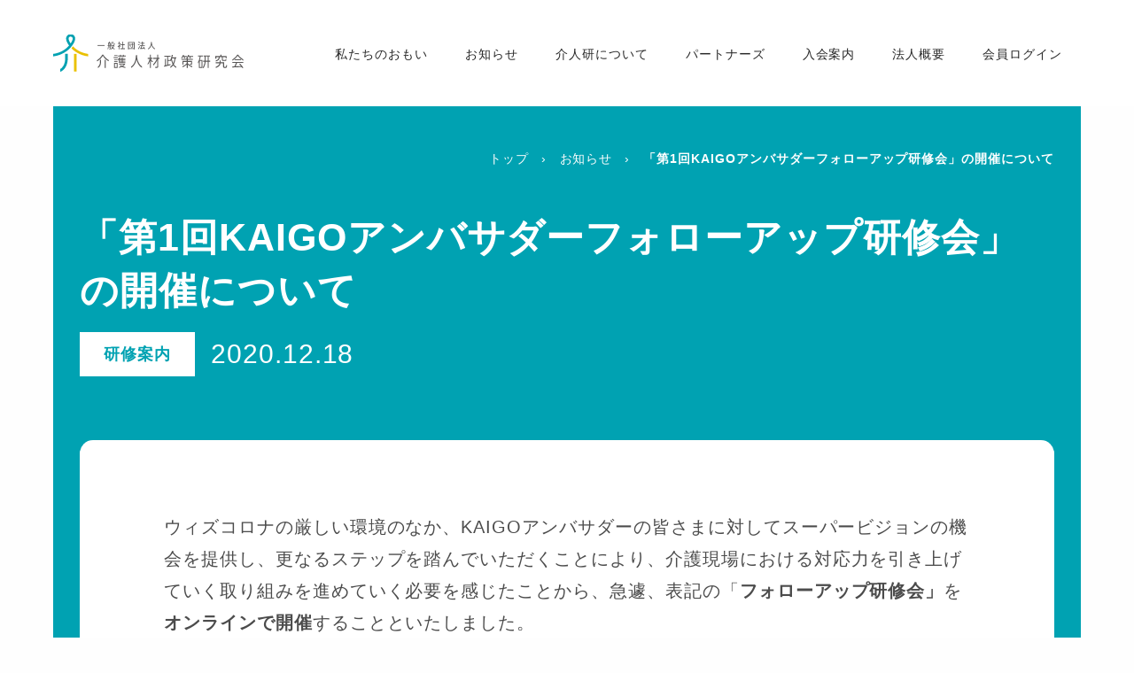

--- FILE ---
content_type: text/html; charset=UTF-8
request_url: https://kaijinken.or.jp/kaigoambassador/
body_size: 7521
content:
<!DOCTYPE html>
<html lang="ja">
<head prefix="og: http://ogp.me/ns# fb: http://ogp.me/ns/fb# article: http://ogp.me/ns/article#">
  <meta charset="UTF-8">

  <title>「第1回KAIGOアンバサダーフォローアップ研修会」の開催について | 一般社団法人　介護人材政策研究会</title>

  <meta name="viewport" content="width=device-width">
  <meta name="description" content="ウィズコロナの厳しい環境のなか、KAIGOアンバサダーの皆さまに対してスーパービジョンの機会を提供し、更なるステップを踏んでいただくことにより、介護現場における対応力を引き上げていく取り組みを進めていく必要を感じたことから、急遽、表記の「フォローアップ研修会」をオンラインで開催することといたしました。 当日は、皆さまから事例をご提供いただき、参加者による検討と淑徳大学・山下興一郎准教授によるスーパ……">
  <meta name="keywords" content="">

  <link rel="shortcut icon" href="https://kaijinken.or.jp/wp-content/themes/kaigojinzai/assets/img/favicon.ico">

	<!-- Open Graph Protocol-->
	<meta property="og:title" content="「第1回KAIGOアンバサダーフォローアップ研修会」の開催について | 一般社団法人　介護人材政策研究会">
	<meta property="og:type" content="website">
	<meta property="og:description" content="ウィズコロナの厳しい環境のなか、KAIGOアンバサダーの皆さまに対してスーパービジョンの機会を提供し、更なるステップを踏んでいただくことにより、介護現場における対応力を引き上げていく取り組みを進めていく必要を感じたことから、急遽、表記の「フォローアップ研修会」をオンラインで開催することといたしました。 当日は、皆さまから事例をご提供いただき、参加者による検討と淑徳大学・山下興一郎准教授によるスーパ……">
	<meta property="og:url" content="https://kaijinken.or.jp/kaigoambassador/">
	<meta property="og:image" content="">
	<meta property="og:site_name" content="一般社団法人　介護人材政策研究会">
	<!-- End Open Graph Protocol-->

	<!-- Twitter Cards-->
	<meta name="twitter:url" content="https://kaijinken.or.jp/kaigoambassador/">
	<meta name="twitter:title" content="「第1回KAIGOアンバサダーフォローアップ研修会」の開催について | 一般社団法人　介護人材政策研究会">
	<meta name="twitter:card" content="summary_large_image">
	<meta name="twitter:description" content="ウィズコロナの厳しい環境のなか、KAIGOアンバサダーの皆さまに対してスーパービジョンの機会を提供し、更なるステップを踏んでいただくことにより、介護現場における対応力を引き上げていく取り組みを進めていく必要を感じたことから、急遽、表記の「フォローアップ研修会」をオンラインで開催することといたしました。 当日は、皆さまから事例をご提供いただき、参加者による検討と淑徳大学・山下興一郎准教授によるスーパ……">
	<meta name="twitter:image" content="">
	<!-- End Twitter Cards-->


  <link rel="stylesheet" href="https://kaijinken.or.jp/wp-content/themes/kaigojinzai/assets/css/frameworks.css">
  <link rel="stylesheet" href="https://kaijinken.or.jp/wp-content/themes/kaigojinzai/assets/css/style.css">

  <title>「第1回KAIGOアンバサダーフォローアップ研修会」の開催について &#8211; 一般社団法人　介護人材政策研究会</title>
<meta name='robots' content='max-image-preview:large' />
	<style>img:is([sizes="auto" i], [sizes^="auto," i]) { contain-intrinsic-size: 3000px 1500px }</style>
	<link rel="alternate" type="application/rss+xml" title="一般社団法人　介護人材政策研究会 &raquo; フィード" href="https://kaijinken.or.jp/feed/" />
<link rel="alternate" type="application/rss+xml" title="一般社団法人　介護人材政策研究会 &raquo; コメントフィード" href="https://kaijinken.or.jp/comments/feed/" />
<link rel='stylesheet' id='wp-block-library-css' href='https://kaijinken.or.jp/wp-includes/css/dist/block-library/style.min.css?ver=6.7.4' type='text/css' media='all' />
<style id='classic-theme-styles-inline-css' type='text/css'>
/*! This file is auto-generated */
.wp-block-button__link{color:#fff;background-color:#32373c;border-radius:9999px;box-shadow:none;text-decoration:none;padding:calc(.667em + 2px) calc(1.333em + 2px);font-size:1.125em}.wp-block-file__button{background:#32373c;color:#fff;text-decoration:none}
</style>
<style id='global-styles-inline-css' type='text/css'>
:root{--wp--preset--aspect-ratio--square: 1;--wp--preset--aspect-ratio--4-3: 4/3;--wp--preset--aspect-ratio--3-4: 3/4;--wp--preset--aspect-ratio--3-2: 3/2;--wp--preset--aspect-ratio--2-3: 2/3;--wp--preset--aspect-ratio--16-9: 16/9;--wp--preset--aspect-ratio--9-16: 9/16;--wp--preset--color--black: #000000;--wp--preset--color--cyan-bluish-gray: #abb8c3;--wp--preset--color--white: #ffffff;--wp--preset--color--pale-pink: #f78da7;--wp--preset--color--vivid-red: #cf2e2e;--wp--preset--color--luminous-vivid-orange: #ff6900;--wp--preset--color--luminous-vivid-amber: #fcb900;--wp--preset--color--light-green-cyan: #7bdcb5;--wp--preset--color--vivid-green-cyan: #00d084;--wp--preset--color--pale-cyan-blue: #8ed1fc;--wp--preset--color--vivid-cyan-blue: #0693e3;--wp--preset--color--vivid-purple: #9b51e0;--wp--preset--gradient--vivid-cyan-blue-to-vivid-purple: linear-gradient(135deg,rgba(6,147,227,1) 0%,rgb(155,81,224) 100%);--wp--preset--gradient--light-green-cyan-to-vivid-green-cyan: linear-gradient(135deg,rgb(122,220,180) 0%,rgb(0,208,130) 100%);--wp--preset--gradient--luminous-vivid-amber-to-luminous-vivid-orange: linear-gradient(135deg,rgba(252,185,0,1) 0%,rgba(255,105,0,1) 100%);--wp--preset--gradient--luminous-vivid-orange-to-vivid-red: linear-gradient(135deg,rgba(255,105,0,1) 0%,rgb(207,46,46) 100%);--wp--preset--gradient--very-light-gray-to-cyan-bluish-gray: linear-gradient(135deg,rgb(238,238,238) 0%,rgb(169,184,195) 100%);--wp--preset--gradient--cool-to-warm-spectrum: linear-gradient(135deg,rgb(74,234,220) 0%,rgb(151,120,209) 20%,rgb(207,42,186) 40%,rgb(238,44,130) 60%,rgb(251,105,98) 80%,rgb(254,248,76) 100%);--wp--preset--gradient--blush-light-purple: linear-gradient(135deg,rgb(255,206,236) 0%,rgb(152,150,240) 100%);--wp--preset--gradient--blush-bordeaux: linear-gradient(135deg,rgb(254,205,165) 0%,rgb(254,45,45) 50%,rgb(107,0,62) 100%);--wp--preset--gradient--luminous-dusk: linear-gradient(135deg,rgb(255,203,112) 0%,rgb(199,81,192) 50%,rgb(65,88,208) 100%);--wp--preset--gradient--pale-ocean: linear-gradient(135deg,rgb(255,245,203) 0%,rgb(182,227,212) 50%,rgb(51,167,181) 100%);--wp--preset--gradient--electric-grass: linear-gradient(135deg,rgb(202,248,128) 0%,rgb(113,206,126) 100%);--wp--preset--gradient--midnight: linear-gradient(135deg,rgb(2,3,129) 0%,rgb(40,116,252) 100%);--wp--preset--font-size--small: 13px;--wp--preset--font-size--medium: 20px;--wp--preset--font-size--large: 36px;--wp--preset--font-size--x-large: 42px;--wp--preset--spacing--20: 0.44rem;--wp--preset--spacing--30: 0.67rem;--wp--preset--spacing--40: 1rem;--wp--preset--spacing--50: 1.5rem;--wp--preset--spacing--60: 2.25rem;--wp--preset--spacing--70: 3.38rem;--wp--preset--spacing--80: 5.06rem;--wp--preset--shadow--natural: 6px 6px 9px rgba(0, 0, 0, 0.2);--wp--preset--shadow--deep: 12px 12px 50px rgba(0, 0, 0, 0.4);--wp--preset--shadow--sharp: 6px 6px 0px rgba(0, 0, 0, 0.2);--wp--preset--shadow--outlined: 6px 6px 0px -3px rgba(255, 255, 255, 1), 6px 6px rgba(0, 0, 0, 1);--wp--preset--shadow--crisp: 6px 6px 0px rgba(0, 0, 0, 1);}:where(.is-layout-flex){gap: 0.5em;}:where(.is-layout-grid){gap: 0.5em;}body .is-layout-flex{display: flex;}.is-layout-flex{flex-wrap: wrap;align-items: center;}.is-layout-flex > :is(*, div){margin: 0;}body .is-layout-grid{display: grid;}.is-layout-grid > :is(*, div){margin: 0;}:where(.wp-block-columns.is-layout-flex){gap: 2em;}:where(.wp-block-columns.is-layout-grid){gap: 2em;}:where(.wp-block-post-template.is-layout-flex){gap: 1.25em;}:where(.wp-block-post-template.is-layout-grid){gap: 1.25em;}.has-black-color{color: var(--wp--preset--color--black) !important;}.has-cyan-bluish-gray-color{color: var(--wp--preset--color--cyan-bluish-gray) !important;}.has-white-color{color: var(--wp--preset--color--white) !important;}.has-pale-pink-color{color: var(--wp--preset--color--pale-pink) !important;}.has-vivid-red-color{color: var(--wp--preset--color--vivid-red) !important;}.has-luminous-vivid-orange-color{color: var(--wp--preset--color--luminous-vivid-orange) !important;}.has-luminous-vivid-amber-color{color: var(--wp--preset--color--luminous-vivid-amber) !important;}.has-light-green-cyan-color{color: var(--wp--preset--color--light-green-cyan) !important;}.has-vivid-green-cyan-color{color: var(--wp--preset--color--vivid-green-cyan) !important;}.has-pale-cyan-blue-color{color: var(--wp--preset--color--pale-cyan-blue) !important;}.has-vivid-cyan-blue-color{color: var(--wp--preset--color--vivid-cyan-blue) !important;}.has-vivid-purple-color{color: var(--wp--preset--color--vivid-purple) !important;}.has-black-background-color{background-color: var(--wp--preset--color--black) !important;}.has-cyan-bluish-gray-background-color{background-color: var(--wp--preset--color--cyan-bluish-gray) !important;}.has-white-background-color{background-color: var(--wp--preset--color--white) !important;}.has-pale-pink-background-color{background-color: var(--wp--preset--color--pale-pink) !important;}.has-vivid-red-background-color{background-color: var(--wp--preset--color--vivid-red) !important;}.has-luminous-vivid-orange-background-color{background-color: var(--wp--preset--color--luminous-vivid-orange) !important;}.has-luminous-vivid-amber-background-color{background-color: var(--wp--preset--color--luminous-vivid-amber) !important;}.has-light-green-cyan-background-color{background-color: var(--wp--preset--color--light-green-cyan) !important;}.has-vivid-green-cyan-background-color{background-color: var(--wp--preset--color--vivid-green-cyan) !important;}.has-pale-cyan-blue-background-color{background-color: var(--wp--preset--color--pale-cyan-blue) !important;}.has-vivid-cyan-blue-background-color{background-color: var(--wp--preset--color--vivid-cyan-blue) !important;}.has-vivid-purple-background-color{background-color: var(--wp--preset--color--vivid-purple) !important;}.has-black-border-color{border-color: var(--wp--preset--color--black) !important;}.has-cyan-bluish-gray-border-color{border-color: var(--wp--preset--color--cyan-bluish-gray) !important;}.has-white-border-color{border-color: var(--wp--preset--color--white) !important;}.has-pale-pink-border-color{border-color: var(--wp--preset--color--pale-pink) !important;}.has-vivid-red-border-color{border-color: var(--wp--preset--color--vivid-red) !important;}.has-luminous-vivid-orange-border-color{border-color: var(--wp--preset--color--luminous-vivid-orange) !important;}.has-luminous-vivid-amber-border-color{border-color: var(--wp--preset--color--luminous-vivid-amber) !important;}.has-light-green-cyan-border-color{border-color: var(--wp--preset--color--light-green-cyan) !important;}.has-vivid-green-cyan-border-color{border-color: var(--wp--preset--color--vivid-green-cyan) !important;}.has-pale-cyan-blue-border-color{border-color: var(--wp--preset--color--pale-cyan-blue) !important;}.has-vivid-cyan-blue-border-color{border-color: var(--wp--preset--color--vivid-cyan-blue) !important;}.has-vivid-purple-border-color{border-color: var(--wp--preset--color--vivid-purple) !important;}.has-vivid-cyan-blue-to-vivid-purple-gradient-background{background: var(--wp--preset--gradient--vivid-cyan-blue-to-vivid-purple) !important;}.has-light-green-cyan-to-vivid-green-cyan-gradient-background{background: var(--wp--preset--gradient--light-green-cyan-to-vivid-green-cyan) !important;}.has-luminous-vivid-amber-to-luminous-vivid-orange-gradient-background{background: var(--wp--preset--gradient--luminous-vivid-amber-to-luminous-vivid-orange) !important;}.has-luminous-vivid-orange-to-vivid-red-gradient-background{background: var(--wp--preset--gradient--luminous-vivid-orange-to-vivid-red) !important;}.has-very-light-gray-to-cyan-bluish-gray-gradient-background{background: var(--wp--preset--gradient--very-light-gray-to-cyan-bluish-gray) !important;}.has-cool-to-warm-spectrum-gradient-background{background: var(--wp--preset--gradient--cool-to-warm-spectrum) !important;}.has-blush-light-purple-gradient-background{background: var(--wp--preset--gradient--blush-light-purple) !important;}.has-blush-bordeaux-gradient-background{background: var(--wp--preset--gradient--blush-bordeaux) !important;}.has-luminous-dusk-gradient-background{background: var(--wp--preset--gradient--luminous-dusk) !important;}.has-pale-ocean-gradient-background{background: var(--wp--preset--gradient--pale-ocean) !important;}.has-electric-grass-gradient-background{background: var(--wp--preset--gradient--electric-grass) !important;}.has-midnight-gradient-background{background: var(--wp--preset--gradient--midnight) !important;}.has-small-font-size{font-size: var(--wp--preset--font-size--small) !important;}.has-medium-font-size{font-size: var(--wp--preset--font-size--medium) !important;}.has-large-font-size{font-size: var(--wp--preset--font-size--large) !important;}.has-x-large-font-size{font-size: var(--wp--preset--font-size--x-large) !important;}
:where(.wp-block-post-template.is-layout-flex){gap: 1.25em;}:where(.wp-block-post-template.is-layout-grid){gap: 1.25em;}
:where(.wp-block-columns.is-layout-flex){gap: 2em;}:where(.wp-block-columns.is-layout-grid){gap: 2em;}
:root :where(.wp-block-pullquote){font-size: 1.5em;line-height: 1.6;}
</style>
<link rel='stylesheet' id='style-css' href='https://kaijinken.or.jp/wp-content/themes/kaigojinzai/style.css?ver=6.7.4' type='text/css' media='all' />
<link rel="https://api.w.org/" href="https://kaijinken.or.jp/wp-json/" /><link rel="alternate" title="JSON" type="application/json" href="https://kaijinken.or.jp/wp-json/wp/v2/posts/717" /><link rel="canonical" href="https://kaijinken.or.jp/kaigoambassador/" />
<link rel="alternate" title="oEmbed (JSON)" type="application/json+oembed" href="https://kaijinken.or.jp/wp-json/oembed/1.0/embed?url=https%3A%2F%2Fkaijinken.or.jp%2Fkaigoambassador%2F" />
<link rel="alternate" title="oEmbed (XML)" type="text/xml+oembed" href="https://kaijinken.or.jp/wp-json/oembed/1.0/embed?url=https%3A%2F%2Fkaijinken.or.jp%2Fkaigoambassador%2F&#038;format=xml" />
<style id="uagb-style-conditional-extension">@media (min-width: 1025px){body .uag-hide-desktop.uagb-google-map__wrap,body .uag-hide-desktop{display:none !important}}@media (min-width: 768px) and (max-width: 1024px){body .uag-hide-tab.uagb-google-map__wrap,body .uag-hide-tab{display:none !important}}@media (max-width: 767px){body .uag-hide-mob.uagb-google-map__wrap,body .uag-hide-mob{display:none !important}}</style></head>
<body class="page--post single">
  <div class="wrap">
    <!-- Site Header-->
		<header id="site-header" class="site-header">
      <!-- GLOBAL NAV-->
      <nav class="globalnav">
        <p class="brand-logo"><a href="https://kaijinken.or.jp/" class="brand"><img src="https://kaijinken.or.jp/wp-content/themes/kaigojinzai/assets/img/common/brand-logo.svg" alt=""></a></p>
        <ul id="js-globalnav" class="gn-list">
          <li class="gn-greeting"><a href="https://kaijinken.or.jp/#greeting" class="anc-nav">私たちのおもい</a></li>
          <li class="gn-news"><a href="https://kaijinken.or.jp/#news" class="anc-nav">お知らせ</a></li>
          <li class="gn-about"><a href="https://kaijinken.or.jp/#about" class="anc-nav">介人研について</a></li>
          <li class="gn-teacher"><a href="https://kaijinken.or.jp/partner/" class="">パートナーズ</a></li>
          <li class="gn-info"><a href="https://kaijinken.or.jp/#info" class="anc-nav">入会案内</a></li>
          <li class="gn-outline"><a href="https://kaijinken.or.jp/#outline" class="anc-nav">法人概要</a></li>
          <li class="gn-download"><a href="https://kaijinken.or.jp/download/">会員ログイン</a></li>
		  <li class="show-small">
			<ul class="gn-aux">
				<li><a href="https://kaijinken.or.jp/contact/">お問い合わせ</a></li>
				<li class="divider"></li>
				<li><a href="https://kaijinken.or.jp/privacy-policy/">プライバシーポリシー</a></li>
			</ul>
		  </li>
        </ul>
      </nav>
      <!-- END GLOBAL NAV-->
      <div id="js-gn-menu" class="gn-nav">
        <div class="hamburger hamburger--spin-r">
          <div class="hamburger-box">
            <div class="hamburger-inner"></div>
          </div>
        </div>
      </div>
    </header>
    <!-- End Site Header-->

    <!-- Site Main-->
    <main id="site-main" class="site-main">
		<div class="breadcrumbs">
		<ol class="bc-list inline-block">
			<div class="row">
			<li><a href="https://kaijinken.or.jp/">トップ</a></li>
						<li><a href="https://kaijinken.or.jp/news/">お知らせ</a></li>
			<li class="disabled">「第1回KAIGOアンバサダーフォローアップ研修会」の開催について			</li>
						</div>
		</ol>
	</div>
      <section class="section section-article">
        <div class="section-content row">
		<article id="post-717" class="article">
<div class="headline">
	<h1 class="page-title">「第1回KAIGOアンバサダーフォローアップ研修会」の開催について</h1>
	<div class="meta"><span class="meta__cat">研修案内</span><span class="meta__date">2020.12.18</span></div>
</div>
<div class="content panel">
	<div class="content__body">
	
<p>ウィズコロナの厳しい環境のなか、KAIGOアンバサダーの皆さまに対してスーパービジョンの機会を提供し、更なるステップを踏んでいただくことにより、介護現場における対応力を引き上げていく取り組みを進めていく必要を感じたことから、急遽、表記の「<strong>フォローアップ研修会」</strong>を<strong>オンラインで開催</strong>することといたしました。</p>



<p>当日は、皆さまから事例をご提供いただき、参加者による検討と淑徳大学・山下興一郎准教授によるスーパービジョンを行いますので、ぜひこの機会にご参加ください。また、KAIGOアンバサダー以外の皆さまにもご聴講いただき、介護現場のリアルな課題を解消する機会としていただければ幸いです。</p>



<p>次年度以降の参加を検討している方や、スーパービジョンを学ぶことで自らのステップアップをしたい方もこの機会にぜひご参加をご検討ください。</p>



<br><br>



<h4 class="wp-block-heading"><strong>【開催日】令和3年1月27日（水）14:00～17:00</strong></h4>



<br>



<h4 class="wp-block-heading"><strong>【参加費】KAIGOアンバサダー：無料／一般：5,000円</strong></h4>



<br>



<h4 class="wp-block-heading"><strong>【開催方法】オンライン</strong></h4>



<p>　</p>



<p></p>
	</div>
	<div class="content__download">
		<h2>ダウンロード</h2>
		<p></p>
		<ul class="dl-list">
									<li><a href="https://kaijinken.or.jp/wp-content/uploads/2020/12/［開催要項］第1回KAIGOアンバサダーフォローアップ研修会.pdf" target="_blank">［開催要項］第1回KAIGOアンバサダーフォローアップ研修会</a></li>
									<li><a href="https://kaijinken.or.jp/wp-content/uploads/2020/12/［参加申込書］第1回KAIGOアンバサダーフォローアップ研修会.pdf" target="_blank">［参加申込書］第1回KAIGOアンバサダーフォローアップ研修会</a></li>
					</ul>
	</div>


</div>
</article><!-- #post-717 -->        </div>
	  </section>
      <section class="section section-news related">
        <div class="section-content row">
          <div class="panel">
            <div class="headline">
              <h2 class="headline__title">その他のお知らせ</h2>
            </div>
            <div class="content">
			<div id="ajax-load-more" class="ajax-load-more-wrap default"  data-alm-id="" data-canonical-url="https://kaijinken.or.jp/kaigoambassador/" data-slug="kaigoambassador" data-post-id="717"  data-localized="ajax_load_more_vars" data-alm-object="ajax_load_more"><ul aria-live="polite" aria-atomic="true" class="alm-listing alm-ajax" data-preloaded="true" data-preloaded-amount="5" data-container-type="ul" data-loading-style="default" data-repeater="default" data-post-type="post" data-post-not-in="717" data-order="DESC" data-orderby="date" data-offset="0" data-posts-per-page="10" data-scroll="false" data-button-label="もっとみる" data-prev-button-label="Load Previous"><li id="post-4090" class="entry">
	<div class="entry__meta"><a href="https://kaijinken.or.jp/category/report/" class="label"><span>報告</span></a><span class="date">2026.01.22</span></div>
	<p class="entry__title"><a href="https://kaijinken.or.jp/%e5%9c%b0%e5%9f%9f%e5%8c%ba%e5%88%86%e3%81%ae%e5%a4%a7%e5%b9%85%e8%a6%8b%e7%9b%b4%e3%81%97%e3%81%ab%e3%82%88%e3%82%8b%e5%bd%b1%e9%9f%bf%e3%82%92%e6%87%b8%e5%bf%b5%e3%80%81%e4%bb%81%e6%9c%a8%e5%89%af/">地域区分の大幅見直しによる影響を懸念、仁木副大臣へ特段の配慮措置を要望</a></p>
</li><li id="post-4073" class="entry">
	<div class="entry__meta"><a href="https://kaijinken.or.jp/category/%e4%bc%9a%e5%93%a1%e9%99%90%e5%ae%9a/" class="label"><span>会員限定</span></a><span class="date">2026.01.13</span></div>
	<p class="entry__title"><a href="https://kaijinken.or.jp/%e3%83%94%e3%83%83%e3%82%af%e3%82%a2%e3%83%83%e3%83%97news-vol-138%e3%82%92%e9%85%8d%e4%bf%a1%e3%81%97%e3%81%be%e3%81%97%e3%81%9f/">ピックアップNEWS Vol.138を配信しました</a></p>
</li><li id="post-4081" class="entry">
	<div class="entry__meta"><a href="https://kaijinken.or.jp/category/report/" class="label"><span>報告</span></a><span class="date">2026.01.13</span></div>
	<p class="entry__title"><a href="https://kaijinken.or.jp/2025%e6%b4%bb%e5%8b%95%e5%a0%b1%e5%91%8a%e3%81%ab%e3%81%a4%e3%81%84%e3%81%a6/">2025活動報告について</a></p>
</li><li id="post-4067" class="entry">
	<div class="entry__meta"><a href="https://kaijinken.or.jp/category/known/" class="label"><span>周知</span></a><span class="date">2026.01.05</span></div>
	<p class="entry__title"><a href="https://kaijinken.or.jp/%e3%83%94%e3%83%83%e3%82%af%e3%82%a2%e3%83%83%e3%83%97news-%e5%8f%b7%e5%a4%96%e3%82%92%e9%85%8d%e4%bf%a1%e3%81%97%e3%81%be%e3%81%97%e3%81%9f/">ピックアップNEWS 号外を配信しました</a></p>
</li><li id="post-4054" class="entry">
	<div class="entry__meta"><a href="https://kaijinken.or.jp/category/report/" class="label"><span>報告</span></a><span class="date">2025.12.18</span></div>
	<p class="entry__title"><a href="https://kaijinken.or.jp/%e3%80%8c%e7%a4%be%e4%bc%9a%e4%bf%9d%e9%9a%9c%e3%82%92%e5%ae%88%e3%82%8b%e4%bc%9a%e3%80%80%e7%b7%8a%e6%80%a5%e9%9b%86%e4%bc%9a%e3%80%8d%e3%81%ab%e5%8f%82%e5%8a%a0%e3%81%97%e3%81%be%e3%81%97%e3%81%9f/">「社会保障を守る会　緊急集会」に参加しました</a></p>
</li></ul><div class="alm-btn-wrap" data-rel="ajax-load-more"><button class="alm-load-more-btn " type="button">もっとみる</button></div></div>
            </div>
          </div>
        </div>
      </section>
    <section class="section section-bnr">
      <div class="section-content row">

        <ul class="grid-x grid-margin-x medium-up-4">
          <li class="cell"><a href="https://www.wellus-japan.com" target="_blank"><img src="https://kaijinken.or.jp/wp-content/themes/kaigojinzai/assets/img/bnr_wellus.jpg" alt="" class="alpha"></a></li>
          <li class="cell"><a href="https://ido294.com/" target="_blank"><img src="https://kaijinken.or.jp/wp-content/themes/kaigojinzai/assets/img/bnr_ido.jpg" alt="" class="alpha"></a></li>
          <li class="cell"><a href="https://kaigai-kaigoshi.jp/" target="_blank"><img src="https://kaijinken.or.jp/wp-content/themes/kaigojinzai/assets/img/bnr_nozomi.jpg" alt="" class="alpha"></a></li>
          <li class="cell"><a href="https://brightvie.me/" target="_blank"><img src="https://kaijinken.or.jp/wp-content/themes/kaigojinzai/assets/img/bnr_brightvie.jpg" alt="BRIGHTVIE" class="alpha"></a></li>
          <li class="cell" style="margin-top: 3rem;"><a href="https://www.cookdeli.com/" target="_blank"><img src="https://kaijinken.or.jp/wp-content/themes/kaigojinzai/assets/img/bnr_cookdeli.jpg" alt="Cook Deli" class="alpha"></a></li>
          <li class="cell" style="margin-top: 3rem;"><a href="https://bpcom.jp/services/hagukumi/" target="_blank"><img src="https://kaijinken.or.jp/wp-content/themes/kaigojinzai/assets/img/bnr_hagukumi.jpg" alt="はぐくみ" class="alpha"></a></li>
          <li class="cell" style="margin-top: 3rem;"><a href="https://caitech.co.jp/lp/office/" target="_blank"><img src="https://kaijinken.or.jp/wp-content/themes/kaigojinzai/assets/img/bnr_caitech.jpg" alt="カイテク株式会社" class="alpha"></a></li>

        </ul>

      </div>
    </section>

      <p id="pagetop" class="pagetop"><a href="javascript:void(0);">▲このページの先頭へ</a></p>
    </main>
    <!-- End Site Main-->
    <!-- Site Footer-->
		<!-- Site Footer-->
	<footer id="site-footer" class="footer">
      <div class="content">
        <p class="brand-logo"><a href="https://kaijinken.or.jp/"><span class="logo"><img src="https://kaijinken.or.jp/wp-content/themes/kaigojinzai/assets/img/common/brand-logo.svg" alt=""></span></a></p>
        <div class="fnav">
          <ul class="fnav__list">
            <li><a href="https://kaijinken.or.jp/contact/">お問い合わせ</a></li>
            <li class="divider"></li>
            <li><a href="https://kaijinken.or.jp/privacy-policy/">プライバシーポリシー</a></li>
          </ul>
        </div>
        <p class="copyright">Copyright 2019 介護人材政策研究会 All Rights Reserved.</p>
      </div>
    </footer>
    <!-- End Site Footer-->
    <!-- End Site Footer-->
  </div>
  <script src="https://kaijinken.or.jp/wp-content/themes/kaigojinzai/assets/js/libs.js"></script>
  <script src="https://kaijinken.or.jp/wp-content/themes/kaigojinzai/assets/js/app.js"></script>
  <script type="text/javascript" id="ajax_load_more_vars">var ajax_load_more_vars = {"total_posts":380,"post_count":5,"page":1,"pages":38,"id":"ajax-load-more","script":"ajax_load_more_vars","defaults":{"preloaded":"true","posts_per_page":"10","container_type":"ul","post_type":"post","scroll":"false","transition_container":"true","button_label":"\u3082\u3063\u3068\u307f\u308b","post__not_in":"717"}}</script><script type="text/javascript" id="ajax-load-more-js-extra">
/* <![CDATA[ */
var alm_localize = {"pluginurl":"https:\/\/kaijinken.or.jp\/wp-content\/plugins\/ajax-load-more","version":"7.8.1","adminurl":"https:\/\/kaijinken.or.jp\/wp-admin\/","ajaxurl":"https:\/\/kaijinken.or.jp\/wp-admin\/admin-ajax.php","alm_nonce":"3ebec9fa35","rest_api_url":"","rest_api":"https:\/\/kaijinken.or.jp\/wp-json\/","rest_nonce":"b03112bc7b","trailing_slash":"true","is_front_page":"false","retain_querystring":"1","speed":"250","results_text":"Viewing {post_count} of {total_posts} results.","no_results_text":"No results found.","alm_debug":"","a11y_focus":"1","site_title":"\u4e00\u822c\u793e\u56e3\u6cd5\u4eba\u3000\u4ecb\u8b77\u4eba\u6750\u653f\u7b56\u7814\u7a76\u4f1a","site_tagline":"\u4e00\u822c\u793e\u56e3\u6cd5\u4eba\u3000\u4ecb\u8b77\u4eba\u6750\u653f\u7b56\u7814\u7a76\u4f1a\u306f\u3001\u6211\u304c\u56fd\u306b\u304a\u3051\u308b\u4ecb\u8b77\u30fb\u798f\u7949\u4eba\u6750\u306e\u78ba\u4fdd\u3068\u80b2\u6210\u53ca\u3073\u3001\u305d\u306e\u305f\u3081\u306e\u8af8\u653f\u7b56\u306e\u767a\u5c55\u3068\u5411\u4e0a\u306b\u5bc4\u4e0e\u3059\u308b\u3053\u3068\u3092\u76ee\u7684\u3068\u3057\u3066\u3044\u307e\u3059\u3002","button_label":"Load More"};
/* ]]> */
</script>
<script type="text/javascript" src="https://kaijinken.or.jp/wp-content/plugins/ajax-load-more/build/frontend/ajax-load-more.min.js?ver=7.8.1" id="ajax-load-more-js"></script>
<!-- Global site tag (gtag.js) - Google Analytics -->
<script async src="https://www.googletagmanager.com/gtag/js?id=UA-147538455-1"></script>
<script>
  window.dataLayer = window.dataLayer || [];
  function gtag(){dataLayer.push(arguments);}
  gtag('js', new Date());

  gtag('config', 'UA-147538455-1');
</script>
</body></html>


--- FILE ---
content_type: text/css
request_url: https://kaijinken.or.jp/wp-content/themes/kaigojinzai/style.css?ver=6.7.4
body_size: 725
content:
/*!
Theme Name: Kaigojinzai
Theme URI: http://underscores.me/
Author: Me
Author URI: http://underscores.me/
Description: Custom theme: Kaigojinzai, developed by Me
Version: 1.0.0
License: GNU General Public License v2 or later
License URI: LICENSE
Text Domain: kaigojinzai
Tags: custom-background, custom-logo, custom-menu, featured-images, threaded-comments, translation-ready

This theme, like WordPress, is licensed under the GPL.
Use it to make something cool, have fun, and share what you've learned with others.

Kaigojinzai is based on Underscores https://underscores.me/, (C) 2012-2017 Automattic, Inc.
Underscores is distributed under the terms of the GNU GPL v2 or later.

Normalizing styles have been helped along thanks to the fine work of
Nicolas Gallagher and Jonathan Neal https://necolas.github.io/normalize.css/
*/



--- FILE ---
content_type: image/svg+xml
request_url: https://kaijinken.or.jp/wp-content/themes/kaigojinzai/assets/img/common/brand-logo.svg
body_size: 8115
content:
<?xml version="1.0" encoding="UTF-8"?>
<svg width="215px" height="43px" viewBox="0 0 215 43" version="1.1" xmlns="http://www.w3.org/2000/svg" xmlns:xlink="http://www.w3.org/1999/xlink">
    <!-- Generator: Sketch 57.1 (83088) - https://sketch.com -->
    <title>header-logo</title>
    <desc>Created with Sketch.</desc>
    <defs>
        <polygon id="path-1" points="0 42.7107 214.838 42.7107 214.838 -0.0003 0 -0.0003"></polygon>
    </defs>
    <g id="Page-1" stroke="none" stroke-width="1" fill="none" fill-rule="evenodd">
        <g id="header-logo">
            <path d="M19.732,10.603 C18.097,8.171 17.357,6.053 17.397,5.082 C17.461,3.466 18.687,2.849 19.732,2.808 C20.778,2.849 22.003,3.466 22.067,5.082 C22.107,6.053 21.367,8.171 19.732,10.603 M19.769,0.001 C19.745,0.00025 19.719,0.00025 19.695,0.001 C17.331,0.063 14.725,1.645 14.592,4.969 C14.504,7.167 16,10.229 17.951,12.928 C17.665,13.26 17.362,13.593 17.043,13.925 C13.801,17.299 8.361,21.215 0,22.392 L0,25.213 C9.918,23.893 16.08,18.978 19.067,15.869 C19.289,15.638 21.513,12.928 21.513,12.928 C23.465,10.229 24.96,7.167 24.872,4.969 C24.739,1.645 22.133,0.063 19.769,0.001" id="Fill-1" fill="#00A1B1"></path>
            <path d="M39.464,22.3919 C31.103,21.2149 25.663,17.2989 22.422,13.9249 C22.397,13.8989 22.374,13.8739 22.35,13.8479 L20.606,16.0829 C23.665,19.1979 29.769,23.9229 39.464,25.2139 L39.464,22.3919 Z" id="Fill-3" fill="#E9C000"></path>
            <mask id="mask-2" fill="white">
                <use xlink:href="#path-1"></use>
            </mask>
            <g id="Clip-6"></g>
            <polygon id="Fill-5" fill="#EAC100" mask="url(#mask-2)" points="23.536 42.2587 26.449 42.2587 26.449 22.3507 23.536 22.3507"></polygon>
            <path d="M16.5055,24.138 C16.4955,23.741 16.5025,22.351 16.5025,22.351 L13.5885,22.351 C13.5885,22.351 13.5835,23.785 13.5935,24.21 C13.6775,27.604 13.8345,33.921 9.9975,37.854 C9.4075,38.459 8.7365,38.983 7.9895,39.431 L7.9895,42.711 C9.5625,42.006 10.9315,41.067 12.0825,39.888 C16.7765,35.076 16.5935,27.688 16.5055,24.138" id="Fill-7" fill="#00A1B1" mask="url(#mask-2)"></path>
            <path d="M52.8116,31.3548 C52.8116,31.9538 52.7796,32.4798 52.7156,32.9348 C52.6516,33.3888 52.5236,33.8968 52.3326,34.4588 C52.1406,35.0198 51.8256,35.5488 51.3876,36.0468 C51.1606,36.3048 50.8976,36.5518 50.6076,36.7888 L50.6076,38.2778 C50.6086,38.2808 50.6116,38.2828 50.6136,38.2848 C51.3316,37.8238 51.9266,37.3118 52.3976,36.7448 C52.8706,36.1778 53.2126,35.5768 53.4246,34.9398 C53.6356,34.3038 53.7786,33.7188 53.8526,33.1828 C53.9266,32.6488 53.9626,32.0448 53.9626,31.3708 L53.9626,29.0768 L52.8116,29.0768 L52.8116,31.3548 Z" id="Fill-8" fill="#595757" mask="url(#mask-2)"></path>
            <path d="M56.5602,23.271 L55.3942,23.271 C54.8132,24.458 53.9532,25.651 52.8112,26.848 C51.6702,28.046 49.1522,29.735 49.1522,29.735 L49.8462,30.729 C49.8462,30.729 52.3272,29.021 53.4542,27.883 C54.5802,26.743 55.4432,25.619 56.0432,24.506 C56.7032,25.64 57.6172,26.765 58.7882,27.883 C59.9592,29 61.1542,29.911 62.3742,30.617 L63.1122,29.526 C61.8832,28.917 60.6692,28.051 59.4752,26.928 C58.2792,25.805 57.3082,24.586 56.5602,23.271" id="Fill-9" fill="#595757" mask="url(#mask-2)"></path>
            <polygon id="Fill-10" fill="#595757" mask="url(#mask-2)" points="58.153 38.2517 59.32 38.2517 59.32 29.0127 58.153 29.0127"></polygon>
            <path d="M69.727,37.1867 L71.748,37.1867 L71.748,33.5847 L69.727,33.5847 L69.727,37.1867 Z M68.826,38.1647 L72.678,38.1647 L72.678,32.5907 L68.826,32.5907 L68.826,38.1647 Z" id="Fill-11" fill="#595757" mask="url(#mask-2)"></path>
            <polygon id="Fill-12" fill="#595757" mask="url(#mask-2)" points="68.93 24.8267 72.648 24.8267 72.648 23.8487 68.93 23.8487"></polygon>
            <polygon id="Fill-13" fill="#595757" mask="url(#mask-2)" points="68.222 26.9917 73.076 26.9917 73.076 25.9977 68.222 25.9977"></polygon>
            <polygon id="Fill-14" fill="#595757" mask="url(#mask-2)" points="68.841 31.3717 72.678 31.3717 72.678 30.3767 68.841 30.3767"></polygon>
            <polygon id="Fill-15" fill="#595757" mask="url(#mask-2)" points="68.841 29.1897 72.678 29.1897 72.678 28.2117 68.841 28.2117"></polygon>
            <path d="M81.5069,33.3919 L74.3479,33.3919 L74.3479,34.3229 L79.7329,34.3229 C79.2599,34.9109 78.5899,35.4399 77.7259,35.9109 C77.1389,35.5959 76.6559,35.2519 76.2589,34.8839 L74.9549,34.8839 C75.3989,35.4429 75.9529,35.9579 76.6329,36.4239 C75.9489,36.6959 75.1709,36.8969 74.3479,37.0639 L74.3479,38.0919 C75.5919,37.8299 76.7049,37.4769 77.6659,37.0169 C78.7779,37.6059 80.0519,38.0229 81.4879,38.2689 C81.4899,38.2649 81.4919,38.2619 81.4929,38.2589 L81.4929,37.1639 C80.5069,36.9869 79.5799,36.7499 78.7579,36.4079 C79.9089,35.6909 80.9659,34.4719 81.5069,33.3919" id="Fill-16" fill="#595757" mask="url(#mask-2)"></path>
            <polygon id="Fill-17" fill="#595757" mask="url(#mask-2)" points="79.7618 23.271 78.7428 23.271 78.7428 24.297 76.4698 24.297 76.4698 23.271 75.4828 23.271 75.4828 24.297 73.2828 24.297 73.2828 25.228 75.4828 25.228 75.4828 25.707 76.4698 25.707 76.4698 25.228 78.7428 25.228 78.7428 25.707 79.7618 25.707 79.7618 25.228 81.8868 25.228 81.8868 24.297 79.7618 24.297"></polygon>
            <path d="M75.335,28.7887 L77.386,28.7887 L77.386,28.0197 L75.335,28.0197 L75.335,28.7887 Z M75.335,30.2967 L77.386,30.2967 L77.386,29.5107 L75.335,29.5107 L75.335,30.2967 Z M75.335,31.8367 L77.386,31.8367 L77.386,31.0177 L75.335,31.0177 L75.335,31.8367 Z M78.792,26.2137 L77.699,26.2137 C77.609,26.4487 77.479,26.7607 77.297,27.1687 L75.305,27.1687 L75.958,26.2137 L74.737,26.2137 L72.772,29.1837 L73.961,29.1837 L74.331,28.7247 L74.331,32.6857 L81.534,32.6857 L81.534,31.8367 L78.375,31.8367 L78.375,31.0177 L81.534,31.0177 L81.534,30.2967 L78.375,30.2967 L78.375,29.5107 L81.534,29.5107 L81.534,28.7887 L78.375,28.7887 L78.375,28.0187 L81.534,28.0187 L81.534,27.1687 L78.33,27.1687 C78.484,26.8837 78.638,26.5627 78.792,26.2137 L78.792,26.2137 Z" id="Fill-18" fill="#595757" mask="url(#mask-2)"></path>
            <path d="M97.4747,33.7772 C97.0407,33.1352 96.6527,32.4272 96.3077,31.6522 C95.9637,30.8762 95.6967,30.1652 95.5037,29.5182 C95.3127,28.8712 95.1477,28.1932 95.0097,27.4822 C94.8717,26.7702 94.7817,26.2032 94.7377,25.7802 C94.6927,25.3592 94.6557,24.9442 94.6257,24.5372 C94.6257,24.4522 94.6287,24.3242 94.6337,24.1532 C94.6377,23.9822 94.6457,23.8592 94.6557,23.7832 L93.4157,23.7832 C93.4157,23.8592 93.4117,23.9822 93.4017,24.1532 C93.3817,24.6882 93.3597,25.1482 93.3347,25.5322 C93.3097,25.9172 93.2467,26.4972 93.1427,27.2732 C93.0397,28.0482 92.9097,28.7402 92.7517,29.3502 C92.5947,29.9592 92.3587,30.6712 92.0437,31.4832 C91.7287,32.2962 91.3657,33.0172 90.9517,33.6492 C90.5377,34.2802 90.0077,34.9162 89.3577,35.5572 C88.9577,35.9532 88.5187,36.2972 88.0627,36.6152 L88.0627,38.0912 C88.0707,38.1032 88.0807,38.1122 88.0887,38.1242 C91.2177,36.2852 93.2337,33.1202 94.1387,28.6282 C94.3357,29.5372 94.5867,30.4082 94.8917,31.2432 C95.1967,32.0772 95.5907,32.9372 96.0727,33.8252 C96.5537,34.7132 97.1697,35.5312 97.9177,36.2792 C98.6047,36.9682 99.3767,37.5302 100.2157,37.9922 L100.2157,36.5052 C99.8287,36.2452 99.4567,35.9592 99.1047,35.6372 C98.4507,35.0392 97.9077,34.4192 97.4747,33.7772" id="Fill-19" fill="#595757" mask="url(#mask-2)"></path>
            <path d="M110.2574,27.9543 L112.3224,27.9543 L112.3224,26.7833 L110.2574,26.7833 L110.2574,23.2713 L109.1504,23.2713 L109.1504,26.7833 L106.6424,26.7833 L106.6424,27.9543 L108.9734,27.9543 C108.6874,29.1093 108.2824,30.2593 107.7564,31.4033 C107.2364,32.5343 106.6984,33.4333 106.1444,34.1033 L107.5144,34.1033 C108.0954,33.1063 108.6424,31.8693 109.1504,30.3603 L109.1504,38.2523 L110.2574,38.2523 L110.2574,29.8633 C110.6964,30.4833 111.0594,31.0093 111.3484,31.4433 L112.7014,31.4433 L112.7074,31.4353 C111.1424,29.4783 110.3254,28.4573 110.2574,28.3713 L110.2574,27.9543 Z" id="Fill-20" fill="#595757" mask="url(#mask-2)"></path>
            <path d="M153.5631,23.5329 L152.3461,23.5329 C152.1221,24.1459 151.8431,24.7379 151.4811,25.2999 C151.0591,25.9569 150.4761,26.6899 149.9551,27.1279 L150.7881,27.1419 L150.7881,28.0189 L144.8261,28.0189 L144.8261,29.0939 L150.7881,29.0939 L150.7881,30.3599 L145.9031,30.3599 L145.9031,34.5799 L147.0691,34.5799 L147.0691,31.4349 L150.7881,31.4349 L150.7881,32.8459 C150.1391,33.7229 149.2381,34.5089 148.0871,35.2049 C147.3771,35.6339 146.6391,35.9829 145.8801,36.2689 L145.8801,37.4969 C146.6771,37.2059 147.4541,36.8309 148.2131,36.3679 C149.2021,35.7629 150.0601,35.0709 150.7881,34.2909 L150.7881,38.2689 L151.9681,38.2689 L151.9681,34.3229 C152.6671,35.0389 153.5021,35.6969 154.4771,36.2949 C155.2351,36.7619 156.0441,37.1179 156.8791,37.4149 L156.8791,36.1659 C156.0911,35.8819 155.3341,35.5379 154.6171,35.1169 C153.4811,34.4479 152.5981,33.7339 151.9681,32.9749 L151.9681,31.4349 L155.7471,31.4349 L155.7471,33.3919 C155.7471,33.5419 155.6731,33.6169 155.5241,33.6169 C155.0951,33.6169 154.7721,33.6149 154.5301,33.6109 L154.5301,34.5439 C154.5311,34.5489 154.5351,34.5579 154.5361,34.5629 C155.5001,34.5629 156.1101,34.5089 156.3661,34.4029 C156.5631,34.3169 156.6951,34.2029 156.7651,34.0579 C156.8331,33.9139 156.8681,33.6919 156.8681,33.3919 L156.8681,30.3599 L151.9681,30.3599 L151.9681,29.0939 L157.7241,29.0939 L157.7241,28.0189 L151.9681,28.0189 L151.9741,27.1419 L151.5461,27.1419 C151.9491,26.6079 152.3331,26.0399 152.4991,25.7729 L153.6501,25.7729 C153.9621,26.2729 154.1801,26.7199 154.3541,27.1419 L155.4901,27.1419 C155.3481,26.7329 155.1311,26.2799 154.8171,25.7729 L157.9301,25.7729 L157.9301,24.7139 L153.0751,24.7139 C153.3191,24.1729 153.4811,23.7819 153.5631,23.5329" id="Fill-21" fill="#595757" mask="url(#mask-2)"></path>
            <path d="M146.6559,25.7733 L147.3939,25.7733 C147.6639,26.3043 147.8649,26.7563 148.0069,27.1423 L149.1139,27.1423 C148.9829,26.7443 148.7899,26.2933 148.5149,25.7733 L151.0979,25.7733 L151.0979,24.7143 L147.2309,24.7143 C147.4249,24.3153 147.5879,23.9223 147.7239,23.5333 L146.5529,23.5333 C146.3139,24.1293 146.0279,24.7153 145.6679,25.2833 C145.2489,25.9443 144.8019,26.5013 144.3259,26.9583 L145.8179,26.9583 C146.1049,26.5993 146.3859,26.2123 146.6559,25.7733" id="Fill-22" fill="#595757" mask="url(#mask-2)"></path>
            <path d="M172.026,30.0397 L174.476,30.0397 L174.476,25.3237 L172.026,25.3237 L172.026,30.0397 Z M175.539,25.3237 L176.94,25.3237 L176.94,24.1687 L169.71,24.1687 L169.71,25.3237 L170.949,25.3237 L170.949,30.0397 L169.282,30.0397 L169.282,31.2107 L170.935,31.2107 C170.935,34.6467 168.584,38.2457 168.584,38.2457 L169.821,38.2457 C169.821,38.2457 172.012,34.8827 172.012,31.2107 L174.476,31.2107 L174.476,38.2687 L175.539,38.2687 L175.539,31.2107 L177.251,31.2107 L177.251,30.0397 L175.539,30.0397 L175.539,25.3237 Z" id="Fill-23" fill="#595757" mask="url(#mask-2)"></path>
            <path d="M167.5948,37.1552 L165.5438,37.1552 L165.5778,30.2652 L167.6288,30.2652 L167.5948,37.1552 Z M165.6068,29.1892 C166.0008,27.9392 166.3158,26.6392 166.5518,25.2912 L168.8988,25.2912 L168.8988,24.1692 L163.5468,24.1692 L163.5468,25.2912 L165.4888,25.2912 C165.0268,28.1042 164.5218,29.8872 163.5488,31.2982 L163.5488,33.2262 C163.7848,32.9052 164.3388,32.1622 164.6338,31.5952 L164.5998,38.2452 L168.5838,38.2452 L168.6178,29.1892 L165.6068,29.1892 Z" id="Fill-24" fill="#595757" mask="url(#mask-2)"></path>
            <path d="M195.2447,35.0462 C195.2227,35.8032 195.1857,36.3142 195.1337,36.5522 C195.0687,36.8402 194.9337,36.9852 194.7267,36.9852 L193.4437,36.9852 C193.2257,36.9852 193.0947,36.9562 193.0447,36.8972 C192.9947,36.8382 192.9717,36.6962 192.9717,36.4722 L192.9717,31.8522 L189.0017,31.8522 L189.0017,31.8202 L189.0017,29.8632 L187.8947,29.8632 L187.8947,31.7882 L187.8947,31.8522 L183.6237,31.8522 L183.6237,32.9912 L187.7617,32.9912 C187.4007,34.7042 186.0207,36.0192 183.6237,36.9372 L183.6237,38.1962 C184.4797,37.9112 185.2467,37.5932 185.8877,37.2262 C186.6157,36.8082 187.1837,36.3622 187.5927,35.8862 C187.9997,35.4112 188.3077,34.9422 188.5147,34.4832 C188.7217,34.0232 188.8587,33.5262 188.9287,32.9912 L191.8047,32.9912 L191.8047,36.4722 C191.8047,37.1452 191.9057,37.5972 192.1077,37.8272 C192.3097,38.0572 192.7007,38.1722 193.2817,38.1722 L194.8607,38.1722 C195.3807,38.1722 195.7427,37.9632 195.9447,37.5462 C196.1457,37.1292 196.2717,36.3002 196.3207,35.0602 C196.3067,35.0562 196.2987,35.0502 196.2847,35.0462 L195.2447,35.0462 Z" id="Fill-25" fill="#595757" mask="url(#mask-2)"></path>
            <path d="M183.6041,29.7469 L183.6041,30.8479 C185.1381,30.4739 186.2381,29.9279 186.8761,29.1969 C187.5461,28.4329 187.9741,27.3339 188.1601,25.9019 L190.4921,25.9019 L190.4921,28.7889 C190.4921,29.3979 190.5971,29.8049 190.8101,30.0079 C191.0211,30.2109 191.4521,30.3119 192.1011,30.3119 L194.2261,30.3119 C194.7271,30.3119 195.0741,30.1839 195.2661,29.9279 C195.4561,29.6729 195.5811,29.1799 195.6411,28.4499 L194.6191,28.4499 C194.6001,28.7289 194.5701,28.9239 194.5281,29.0209 C194.4641,29.1659 194.3281,29.2379 194.1231,29.2379 L192.2331,29.2379 C191.9581,29.2379 191.7831,29.2109 191.7091,29.1579 C191.6361,29.1049 191.5991,28.9759 191.5991,28.7719 L191.5991,25.9019 L194.6831,25.9019 L194.6831,27.5859 L195.8491,27.5859 L195.8491,24.7789 L189.9611,24.7789 L189.9611,23.2709 L188.8241,23.2709 L188.8241,24.7789 L183.0541,24.7789 L183.0541,27.7139 L184.1611,27.7139 L184.1611,25.9019 L186.9791,25.9019 C186.8421,27.0679 186.4861,27.9539 185.9101,28.5639 C185.4431,29.0589 184.6641,29.4499 183.6041,29.7469" id="Fill-26" fill="#595757" mask="url(#mask-2)"></path>
            <polygon id="Fill-27" fill="#595757" mask="url(#mask-2)" points="204.825 29.4627 211.982 29.4627 211.982 28.3397 204.825 28.3397"></polygon>
            <path d="M212.9327,35.5338 C212.2657,34.7398 211.5877,34.0118 210.8897,33.3598 L209.9307,33.9058 C210.5697,34.5258 211.2387,35.2688 211.9377,36.1348 C210.1267,36.2208 208.0857,36.3008 205.8137,36.3758 C206.3837,35.2958 206.9787,34.0398 207.5987,32.6058 L214.6827,32.6058 L214.6827,31.4678 L202.2567,31.4678 L202.2567,32.6058 L206.2417,32.6058 C205.8287,33.8038 205.2817,35.0768 204.6027,36.4238 C204.1897,36.4458 203.3107,36.4658 202.2387,36.4878 L202.2427,37.6908 C204.4457,37.6058 208.1397,37.4448 212.7347,37.2098 C212.9997,37.5838 213.2307,37.9528 213.4277,38.3168 L214.8377,38.3168 C214.4937,37.7078 213.6567,36.3938 212.9327,35.5338" id="Fill-28" fill="#595757" mask="url(#mask-2)"></path>
            <path d="M208.3663,24.4738 C209.0443,25.4998 209.9743,26.5188 211.1553,27.5288 C212.3043,28.5128 213.4683,29.3188 214.6453,29.9528 L214.6453,28.5048 C213.7033,27.9958 212.7683,27.3548 211.8413,26.5748 C210.6463,25.5708 209.6603,24.4788 208.8823,23.3028 L207.7313,23.3028 C207.1413,24.3508 206.2703,25.4118 205.1193,26.4868 C204.2033,27.3428 203.2443,28.0618 202.2473,28.6568 L202.2473,29.9998 C203.4703,29.3278 204.6333,28.4978 205.7313,27.5058 C206.8683,26.4788 207.7463,25.4678 208.3663,24.4738" id="Fill-29" fill="#595757" mask="url(#mask-2)"></path>
            <path d="M118.5362,23.3028 L117.4002,23.3028 L117.4002,26.7998 L112.8842,26.7998 L112.8842,27.9708 L117.0012,27.9708 C116.4312,29.2858 115.6872,30.5638 114.7722,31.8038 C114.2092,32.5678 113.6442,33.2128 113.0782,33.7658 L113.0782,35.4348 C113.8132,34.7958 114.5432,34.0028 115.2672,33.0398 C116.0792,31.9598 116.7892,30.8198 117.4002,29.6228 L117.4002,36.6168 C117.4002,36.8728 117.2712,37.0058 117.0162,37.0168 C116.1822,37.0168 115.5732,37.0148 115.1682,37.0088 L115.1682,38.1818 C115.1722,38.2038 115.1822,38.2298 115.1862,38.2518 C116.5432,38.2518 117.4292,38.1668 117.8422,37.9948 C118.0982,37.9098 118.2772,37.7608 118.3802,37.5458 C118.4842,37.3328 118.5362,37.0168 118.5362,36.5998 L118.5362,27.9708 L120.0992,27.9708 L120.0992,26.7998 L118.5362,26.7998 L118.5362,23.3028 Z" id="Fill-30" fill="#595757" mask="url(#mask-2)"></path>
            <path d="M133.9903,27.7303 L134.0933,27.4573 L137.0153,27.4573 C136.7103,29.6713 136.2083,31.5103 135.5103,32.9753 C134.8903,31.6283 134.3833,29.8793 133.9903,27.7303 M136.1443,34.1783 C137.0403,32.5533 137.7033,30.3123 138.1363,27.4573 L139.0973,27.4573 L139.0973,26.3023 L134.4323,26.3023 C134.7003,25.2933 134.9103,24.3793 135.0663,23.5523 L133.9233,23.5523 C133.4613,26.1653 132.7763,28.2403 131.8653,29.7663 L131.8653,29.2053 L129.8143,29.2053 L129.8143,25.6123 L132.4253,25.6123 L132.4253,24.4423 L125.5193,24.4423 L125.5193,25.6123 L128.7223,25.6123 L128.7223,34.7713 L127.1863,35.1253 L127.1863,28.0833 L126.1543,28.0833 L126.1543,35.3813 L125.2683,35.5743 L125.2663,36.8473 C127.2533,36.3563 129.8033,35.6973 132.4993,34.9803 L132.3963,33.8733 L129.8143,34.5153 L129.8143,30.3453 L131.5103,30.3453 L131.5063,30.3513 L132.8783,30.3513 C133.0313,30.0693 133.1773,29.7793 133.3103,29.4783 C133.7443,31.3713 134.2603,32.9263 134.8613,34.1463 C134.1793,35.2173 133.2843,36.0913 132.1983,36.7863 L132.1983,38.2453 C133.5413,37.4633 134.6393,36.4683 135.4813,35.2523 C136.3173,36.5893 137.9093,37.5603 139.1003,38.2453 L139.1003,36.9653 C139.1003,36.9653 137.1773,35.9573 136.1443,34.1783" id="Fill-31" fill="#595757" mask="url(#mask-2)"></path>
            <polygon id="Fill-32" fill="#595757" mask="url(#mask-2)" points="50.095 13.2807 58.069 13.2807 58.069 12.3047 50.095 12.3047"></polygon>
            <path d="M67.2081,15.0015 C66.8081,14.5065 66.5091,13.9635 66.3101,13.3745 L68.1151,13.3745 C67.8861,14.0135 67.5841,14.5545 67.2081,15.0015 M69.5951,16.5265 C68.8931,16.3405 68.2861,16.0285 67.7721,15.5875 C68.4111,14.8125 68.8531,13.8675 69.0991,12.7515 L68.6031,12.5465 L68.4571,12.5835 L65.3521,12.5835 L65.3521,13.3745 L66.2241,13.3745 L65.6511,13.5135 C65.9181,14.3195 66.2581,14.9955 66.6691,15.5415 C66.1731,15.9755 65.5831,16.3035 64.8981,16.5265 C65.0691,16.7125 65.2201,16.9605 65.3521,17.2705 C66.0701,16.9915 66.6941,16.6165 67.2251,16.1455 C67.7551,16.6415 68.3821,17.0105 69.1071,17.2525 C69.2381,16.9665 69.4001,16.7255 69.5951,16.5265" id="Fill-33" fill="#595757" mask="url(#mask-2)"></path>
            <path d="M64.0851,12.5095 L62.6561,12.6675 L62.6561,10.5195 L64.0851,10.5195 L64.0851,12.5095 Z M65.1461,12.3985 L64.7611,12.4355 L64.7611,9.8125 L63.5381,9.8125 C63.5771,9.7015 63.6451,9.5185 63.7391,9.2645 C63.8331,9.0105 63.9021,8.8175 63.9481,8.6875 L63.0671,8.5115 C63.0211,8.8585 62.9271,9.2925 62.7851,9.8125 L62.0151,9.8125 L62.0151,12.7325 L61.3901,12.8075 L61.4671,13.5235 L62.0151,13.4585 C62.0031,15.0015 61.7931,16.1335 61.3821,16.8525 C61.6211,16.9765 61.8071,17.1095 61.9381,17.2525 C62.4051,16.4715 62.6451,15.1815 62.6561,13.3835 L64.0851,13.2165 L64.0851,16.4145 C64.0851,16.5085 64.0391,16.5545 63.9481,16.5545 C63.8461,16.5675 63.6061,16.5675 63.2301,16.5545 C63.3431,16.7655 63.4181,17.0005 63.4521,17.2615 C63.9601,17.2615 64.2991,17.2185 64.4701,17.1305 C64.6641,17.0255 64.7611,16.7865 64.7611,16.4145 L64.7611,13.1235 L65.1551,13.0765 L65.1461,12.3985 Z" id="Fill-34" fill="#595757" mask="url(#mask-2)"></path>
            <path d="M65.6251,12.4538 C66.1951,11.9518 66.4801,11.1768 66.4801,10.1298 L66.4801,9.6558 L67.6361,9.6558 L67.6361,11.0038 C67.6361,11.4438 67.6951,11.7258 67.8151,11.8498 C67.9291,11.9798 68.1031,12.0448 68.3371,12.0448 L68.7821,12.0448 C68.9581,12.0448 69.0991,12.0168 69.2011,11.9608 C69.3381,11.8928 69.4321,11.7778 69.4831,11.6168 C69.5231,11.4808 69.5551,11.1708 69.5781,10.6868 C69.3381,10.6068 69.1441,10.4918 68.9961,10.3428 C68.9841,10.7648 68.9731,11.0218 68.9611,11.1148 C68.9441,11.2198 68.9131,11.2908 68.8681,11.3288 C68.8381,11.3478 68.7911,11.3568 68.7221,11.3568 L68.5251,11.3568 C68.4681,11.3568 68.4281,11.3438 68.4061,11.3188 C68.3821,11.3008 68.3711,11.2018 68.3711,11.0218 L68.3711,8.8828 L65.7531,8.8828 L65.7531,10.1108 C65.7531,10.9348 65.5171,11.5428 65.0431,11.9328 C65.2201,12.0318 65.4141,12.2058 65.6251,12.4538" id="Fill-35" fill="#595757" mask="url(#mask-2)"></path>
            <path d="M63.8541,12.0448 C63.7861,11.6478 63.6251,11.2428 63.3751,10.8268 L62.8791,11.0408 C63.1061,11.4438 63.2521,11.8588 63.3151,12.2858 L63.8541,12.0448 Z" id="Fill-36" fill="#595757" mask="url(#mask-2)"></path>
            <polygon id="Fill-37" fill="#595757" mask="url(#mask-2)" points="63.093 15.7457 63.581 15.7457 63.581 13.5607 63.093 13.5607"></polygon>
            <path d="M72.6681,13.9973 C72.8331,14.2273 72.9671,14.4993 73.0701,14.8163 C73.4981,14.5183 73.9051,14.1613 74.2931,13.7463 L74.2931,17.2613 L75.0981,17.2613 L75.0981,13.4673 C75.5301,13.9393 75.8501,14.3133 76.0561,14.5923 L76.5521,13.8673 C76.1521,13.4713 75.7081,13.0553 75.2171,12.6213 C75.6961,11.9263 76.0581,11.2453 76.3041,10.5763 L75.8421,10.2403 L75.7051,10.2683 L75.0981,10.2683 L75.0981,8.5203 L74.2931,8.5203 L74.2931,10.2683 L72.9671,10.2683 L72.9671,11.0773 L75.2691,11.0773 C74.9721,11.6663 74.5891,12.2213 74.1221,12.7423 C73.6541,13.2633 73.1701,13.6813 72.6681,13.9973" id="Fill-38" fill="#595757" mask="url(#mask-2)"></path>
            <polygon id="Fill-39" fill="#595757" mask="url(#mask-2)" points="78.1603 16.1171 76.0383 16.1171 76.0383 16.9911 80.9403 16.9911 80.9403 16.1171 78.9903 16.1171 78.9903 12.3891 80.7613 12.3891 80.7613 11.5241 78.9903 11.5241 78.9903 8.5941 78.1603 8.5941 78.1603 11.5241 76.3893 11.5241 76.3893 12.3891 78.1603 12.3891"></polygon>
            <path d="M89.6603,10.1012 L88.8903,10.1012 L88.8903,11.1892 L85.7853,11.1892 L85.7853,11.9512 L88.8903,11.9512 L88.8903,14.7512 C88.8903,14.8502 88.8353,14.9022 88.7273,14.9092 C88.1913,14.9092 87.8513,14.9062 87.7093,14.9002 C87.8173,15.1602 87.8923,15.4142 87.9323,15.6622 C88.6333,15.6622 89.0873,15.6182 89.2923,15.5322 C89.4293,15.4692 89.5243,15.3812 89.5793,15.2672 C89.6333,15.1522 89.6603,14.9822 89.6603,14.7602 L89.6603,11.9512 L90.7463,11.9512 L90.7463,11.1892 L89.6603,11.1892 L89.6603,10.1012 Z" id="Fill-40" fill="#595757" mask="url(#mask-2)"></path>
            <path d="M85.391,15.9967 L91.063,15.9967 L91.063,9.7857 L85.391,9.7857 L85.391,15.9967 Z M91.064,17.2527 L91.91,17.2527 L91.91,8.9397 L84.579,8.9397 L84.579,17.2527 L85.391,17.2527 L85.391,16.8427 L91.064,16.8427 L91.064,17.2527 Z" id="Fill-41" fill="#595757" mask="url(#mask-2)"></path>
            <path d="M87.5299,13.1417 C87.3359,12.8377 87.1309,12.5567 86.9139,12.2957 L86.3319,12.6307 C86.5429,12.8907 86.7429,13.1797 86.9309,13.4947 C87.1189,13.8117 87.2509,14.0847 87.3249,14.3137 L87.9409,13.9417 C87.8609,13.7127 87.7229,13.4457 87.5299,13.1417" id="Fill-42" fill="#595757" mask="url(#mask-2)"></path>
            <path d="M95.8639,16.5637 L96.5649,17.1307 C97.1239,16.1147 97.6119,15.1107 98.0279,14.1187 L97.4119,13.5517 C96.9499,14.6117 96.4339,15.6157 95.8639,16.5637" id="Fill-43" fill="#595757" mask="url(#mask-2)"></path>
            <path d="M102.0836,14.0716 L101.3816,14.4716 C101.6386,14.8066 101.9086,15.2186 102.1946,15.7086 C101.1166,15.7766 100.2316,15.8296 99.5426,15.8666 C99.9066,15.0736 100.2546,14.1986 100.5866,13.2446 L103.5546,13.2446 L103.5546,12.4076 L101.1426,12.4076 L101.1426,10.8266 L103.1446,10.8266 L103.1446,9.9896 L101.1426,9.9896 L101.1426,8.5196 L100.3036,8.5196 L100.3036,9.9896 L98.3956,9.9896 L98.3956,10.8266 L100.3036,10.8266 L100.3036,12.4076 L97.9516,12.4076 L97.9516,13.2446 L99.6106,13.2446 C99.3256,14.2676 99.0086,15.1596 98.6616,15.9216 L97.9596,15.9596 L98.0796,16.8526 C100.4176,16.6726 101.9326,16.5516 102.6226,16.4896 C102.7876,16.8366 102.8986,17.0966 102.9566,17.2706 L103.7176,16.8056 C103.5806,16.4276 103.3576,15.9826 103.0506,15.4716 C102.7426,14.9596 102.4196,14.4936 102.0836,14.0716" id="Fill-44" fill="#595757" mask="url(#mask-2)"></path>
            <path d="M97.2755,12.7609 L97.7205,12.0069 C97.2975,11.6789 96.7245,11.3849 96.0005,11.1239 L95.5815,11.8119 C95.8785,11.9239 96.1895,12.0709 96.5135,12.2539 C96.8385,12.4369 97.0925,12.6059 97.2755,12.7609" id="Fill-45" fill="#595757" mask="url(#mask-2)"></path>
            <path d="M98.1993,9.5339 C97.7943,9.1749 97.2293,8.8519 96.5053,8.5669 L96.0603,9.2279 C96.7903,9.5489 97.3463,9.8939 97.7283,10.2589 L98.1993,9.5339 Z" id="Fill-46" fill="#595757" mask="url(#mask-2)"></path>
            <path d="M107.6031,17.1779 C109.3021,16.1239 110.4261,14.4099 110.9741,12.0359 C111.5901,14.5339 112.7731,16.2449 114.5241,17.1689 C114.6721,16.8959 114.8771,16.6479 115.1401,16.4239 C114.6891,16.2009 114.2771,15.9179 113.9041,15.5739 C113.5301,15.2299 113.2181,14.8759 112.9671,14.5139 C112.7161,14.1509 112.4911,13.7499 112.2911,13.3089 C112.0911,12.8699 111.9371,12.4649 111.8301,12.0959 C111.7211,11.7279 111.6281,11.3399 111.5511,10.9339 C111.4751,10.5269 111.4231,10.2039 111.3971,9.9619 C111.3721,9.7199 111.3511,9.4819 111.3331,9.2459 C111.3381,9.1779 111.3441,9.0869 111.3511,8.9759 C111.3551,8.8649 111.3591,8.7999 111.3591,8.7809 L110.4351,8.7809 C110.4351,8.8309 110.4321,8.9169 110.4261,9.0409 C110.4201,9.2709 110.4091,9.4989 110.3921,9.7249 C110.3751,9.9509 110.3501,10.2329 110.3191,10.5709 C110.2881,10.9089 110.2351,11.2409 110.1611,11.5659 C110.0871,11.8919 109.9971,12.2399 109.8921,12.6119 C109.7861,12.9839 109.6451,13.3449 109.4681,13.6949 C109.2911,14.0459 109.0881,14.3879 108.8611,14.7229 C108.6321,15.0569 108.3531,15.3769 108.0221,15.6809 C107.6911,15.9849 107.3271,16.2509 106.9271,16.4799 C107.2121,16.6779 107.4381,16.9109 107.6031,17.1779" id="Fill-47" fill="#595757" mask="url(#mask-2)"></path>
        </g>
    </g>
</svg>

--- FILE ---
content_type: image/svg+xml
request_url: https://kaijinken.or.jp/wp-content/themes/kaigojinzai/assets/img/common/ico-dl.svg
body_size: 626
content:
<?xml version="1.0" encoding="UTF-8"?>
<svg width="27px" height="31px" viewBox="0 0 27 31" version="1.1" xmlns="http://www.w3.org/2000/svg" xmlns:xlink="http://www.w3.org/1999/xlink">
    <!-- Generator: Sketch 57.1 (83088) - https://sketch.com -->
    <title>ico-dl</title>
    <desc>Created with Sketch.</desc>
    <g id="Page-1" stroke="none" stroke-width="1" fill="none" fill-rule="evenodd">
        <g id="ico-dl" fill="#EAC100">
            <polygon id="Fill-1" points="8.9685 -5.32907052e-15 8.9675 12.367 0.8995 12.43 13.2595 24.813 25.6015 12.234 18.1975 12.289 18.1975 -5.32907052e-15"></polygon>
            <polygon id="Fill-2" points="0 30.5649 26.5 30.5649 26.5 26.6389 0 26.6389"></polygon>
        </g>
    </g>
</svg>